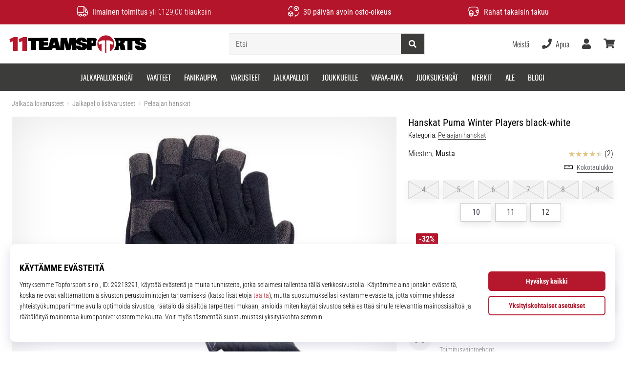

--- FILE ---
content_type: text/css
request_url: https://i1.t4s.cz/fonts/base-neue/font.css?v=2f822ab
body_size: 351
content:
/* Webfont: BaseNeue-Black */@font-face {
	font-family: 'BaseNeueBlack';
	src: url('BaseNeue-Black.woff2') format('woff2'); /* Modern Browsers */
	font-style: normal;
	font-weight: normal;
	text-rendering: optimizeLegibility;
}

/* Webfont: BaseNeue-MediumOblique */@font-face {
	font-family: 'BaseNeueMedObl';
	src: url('BaseNeue-MediumOblique.woff2') format('woff2'); /* Modern Browsers */
	font-style: italic;
	font-weight: normal;
	text-rendering: optimizeLegibility;
}



--- FILE ---
content_type: image/svg+xml
request_url: https://i1.t4s.cz/galleries/svg/flag_fi.svg
body_size: 574
content:
<svg xmlns="http://www.w3.org/2000/svg" viewBox="0 0 512 512"><path d="M135.73,30V218.52H2.73A256.2,256.2,0,0,1,135.73,30Z" style="fill:#f7f7f7"/><path d="M135.73,293.48V482a256.2,256.2,0,0,1-133-188.56Z" style="fill:#f7f7f7"/><path d="M509.27,218.52H210.56V4A257.71,257.71,0,0,1,256,0C384.65,0,491.14,94.91,509.27,218.52Z" style="fill:#f7f7f7"/><path d="M509.27,293.48C491.14,417.09,384.65,512,256,512a257.71,257.71,0,0,1-45.44-4V293.48Z" style="fill:#f7f7f7"/><path d="M512,256a257.34,257.34,0,0,1-2.73,37.48H210.56V508A254.43,254.43,0,0,1,135.73,482V293.48H2.73a258.65,258.65,0,0,1,0-75h133V30A254.43,254.43,0,0,1,210.56,4v214.5H509.27A257.34,257.34,0,0,1,512,256Z" style="fill:#00337c"/></svg>

--- FILE ---
content_type: application/javascript
request_url: https://i1.t4s.cz/js/admin/history.ajax.js?v=f04d4b5
body_size: 938
content:
(function($, undefined) {

// Is History API reliably supported? (based on Modernizr & PJAX)
	if (!(window.history && history.pushState && window.history.replaceState)) {
		return;
	}

	$.nette.ext('redirect', false);

	var findSnippets = function () {
		var result = [];
		$('[id^="snippet-"]').each(function () {
			var $el = $(this);
			if (!$el.is('[data-history-nocache]')) {
				result.push({
					id: $el.attr('id'),
					html: $el.html()
				});
			}
		});
		return result;
	};
	var handleState = function (context, name, args) {
		var handler = context['handle' + name.substring(0, 1).toUpperCase() + name.substring(1)];
		if (handler) {
			handler.apply(context, args);
		}
	};

	$.nette.ext('history', {
		init: function () {
			var snippetsExt;
			if (this.cache && (snippetsExt = $.nette.ext('snippets'))) {
				this.handleUI = function (domCache) {
					var snippets = {};
					$.each(domCache, function () {
						snippets[this.id] = this.html;
					});
					snippetsExt.updateSnippets(snippets, true);
					$.nette.load();
				};
			}

			this.popped = !!('state' in window.history) && !!window.history.state;
			var initialUrl = window.location.href;

			$(window).on('popstate.nette', $.proxy(function (e) {
				var state = e.originalEvent.state || this.initialState;
				var initialPop = (!this.popped && initialUrl === state.href);
				this.popped = true;
				if (initialPop || !e.state) {
					return;
				}
				if (this.cache && state.ui) {
					handleState(this, 'UI', [state.ui]);
					handleState(this, 'title', [state.title]);
				} else {
					$.nette.ajax({
						url: state.href,
						off: ['history']
					});
				}
			}, this));

			history.replaceState(this.initialState = {
				nette: true,
				href: window.location.href,
				title: document.title,
				ui: this.cache ? findSnippets() : null
			}, document.title, window.location.href);
		},
		before: function (xhr, settings) {
			if (!settings.nette) {
				this.href = null;
			} else if (!settings.nette.form) {
				this.href = settings.nette.ui.href;
			} else if (settings.nette.form.get(0).method === 'get') {
				this.href = settings.nette.form.get(0).action || window.location.href;
			} else {
				this.href = null;
			}
		},
		success: function (payload) {
			var redirect = payload.redirect || payload.url; // backwards compatibility for 'url'
			if (redirect) {
				var regexp = new RegExp('//' + window.location.host + '($|/)');
				if ((redirect.substring(0,4) === 'http') ? regexp.test(redirect) : true) {
					this.href = redirect;
				} else {
					window.location.href = redirect;
				}
			}
			if (this.href && this.href != window.location.href) {
				history.pushState({
					nette: true,
					href: this.href,
					title: document.title,
					ui: this.cache ? findSnippets() : null
				}, document.title, this.href);
			}
			this.href = null;
			this.popped = true;
		}
	}, {
		href: null,
		cache: true,
		popped: false,
		handleTitle: function (title) {
			document.title = title;
		}
	});

})(jQuery);

--- FILE ---
content_type: application/javascript
request_url: https://i1.t4s.cz/dist/js/hp.min.js?v=0a7fc70
body_size: 7016
content:
function copyHiddenInputToClipboardWithConfirmationSvg(e,t,o=!1){e=$("#"+e),e=$("<textarea>").val(e.val());$("body").append(e),e.select(),document.execCommand("copy"),e.remove();var o=o?"13":"16",i=$('<svg xmlns="http://www.w3.org/2000/svg" width="'+o+'" height="'+o+'" fill="none" viewBox="0 0 15 15"><path d="M14.5 7.5C14.5 11.366 11.366 14.5 7.5 14.5C3.63401 14.5 0.5 11.366 0.5 7.5C0.5 3.63401 3.63401 0.5 7.5 0.5C11.366 0.5 14.5 3.63401 14.5 7.5ZM11.0265 4.84846C10.7703 4.59218 10.3547 4.59218 10.0985 4.84846C10.0923 4.85465 10.0865 4.86121 10.081 4.86809L7.04272 8.73965L5.21089 6.90782C4.95461 6.65154 4.5391 6.65154 4.28281 6.90782C4.02653 7.1641 4.02653 7.57962 4.28281 7.8359L6.59846 10.1515C6.85474 10.4078 7.27025 10.4078 7.52653 10.1515C7.53224 10.1458 7.53763 10.1398 7.54267 10.1335L11.0358 5.76704C11.2828 5.51009 11.2797 5.1016 11.0265 4.84846Z" fill="white"></path></svg>'),s=$("#copyHiddenInputToClipboardButton-"+t),t=s.data("svgAppended");s.length&&!t&&(s.append(i),s.data("svgAppended",!0),setTimeout(function(){i.remove(),s.removeData("svgAppended")},5e3))}var obj;$(document).ready(function(){function e(){$(".js-info-stripe-usp-item-0").addClass("d-none"),$(".js-info-stripe-usp-item-0-replacer").removeClass("d-none")}function t(){var e=document.getElementsByClassName("info-stripe-usp")[0];const t=Array.from(e.children).filter(e=>!$(e).is(".info-stripe-usp-item-0"));let o=0;function i(){t.forEach(e=>e.style.display="none"),t[o].style.display="block",o=(o+1)%t.length}$(".info-stripe-usp-item").removeClass("d-none d-lg-block"),i(),setInterval(i,1e4)}$(window).width()<991&&$(".info-message--v2").length&&(r="true"===function(e){e=document.cookie.match(new RegExp("(^| )"+e+"=([^;]+)"));return e?e[2]:null}("shop-message-clicked"),$(".js-info-stripe-usp-item--shop-message--close").on("click",function(){(function(e,t,o){o=new Date(Date.now()+24*o*60*60*1e3).toUTCString(),document.cookie=e+"="+t+"; expires="+o+"; path=/"})("shop-message-clicked","true",20/1440),t(),e()}),r?(t(),e()):0<$(".info-stripe-usp-item--shop-message").length||t());$("body").attr("data-shop_link_normal"),$("body").attr("data-shop_link_membership");var i=$("body").attr("data-shop_login"),o=$("body").attr("data-shop_shoetype"),s=$("body").attr("data-shop_wishlist"),n=$(".js-product-list-title-description").attr("data-continue"),p="d-none",a="d-lg-none",d=".d-none";document.documentElement.className=document.documentElement.className.replace("no-js","js"),ProductGridListArrows(),$(document).ready(function(){$(".toast-flash").toaster()}),$(function(){$('[data-toggle="tooltip"]').tooltip()}),$.nette.ext("history").cache=!1,$(".top-toast-global").toast("show");const l=document.querySelectorAll(".detail-slide");var r={root:document.querySelector(".detail-slides"),rootMargin:"0px",threshold:.5};const c=new IntersectionObserver(function(e){e.map(e=>{e.isIntersecting?(e.target.classList.add("is-visible"),[].forEach.call(document.getElementsByClassName("detail-slider-indicators__item"),function(e){e.classList.remove("is-active")}),document.getElementById("_"+e.target.getAttribute("id")).classList.add("is-active")):e.target.classList.remove("is-visible")})},r);function u(){$(".modal-login-container").removeClass("is-club"),$(".modal-sign-in").addClass("show"),$(".modal-sign-up").removeClass("show"),$(".modal-sign-coupon").removeClass("show"),$(".modal-sign-title").addClass("show")}function m(){$(".modal-login-container").removeClass("is-club"),$(".modal-sign-up").addClass("show"),$(".modal-sign-in").removeClass("show"),$(".modal-sign-coupon").removeClass("show"),$(".modal-sign-title").addClass("show")}function h(){$(".modal-login-container").removeClass("is-club"),$(".modal-sign-in").addClass("show"),$(".modal-sign-up").removeClass("show"),$(".modal-sign-coupon").addClass("show"),$(".modal-sign-title").removeClass("show")}function f(){$(".modal-login-container").addClass("is-club"),$(".modal-sign-in").addClass("show"),$(".modal-sign-up").removeClass("show"),$(".modal-sign-coupon").removeClass("show"),$(".modal-sign-title").addClass("show")}l.forEach(e=>c.observe(e)),$(".detail-slider-button.is-right").click(function(e){e.preventDefault(),$(".detail-slide.is-visible").next().is(".detail-slide")?window.location.href="#"+$(".detail-slide.is-visible").next().attr("id"):window.location.href="#"+$(".detail-slide").first().attr("id")}),$(".detail-slider-button.is-left").click(function(e){e.preventDefault(),$(".detail-slide.is-visible").prev().is(".detail-slide")?window.location.href="#"+$(".detail-slide.is-visible").prev().attr("id"):window.location.href="#"+$(".detail-slide").last().attr("id")});var g=$("#login-form");function v(){localStorage.getItem("basketCouponLogin")&&localStorage.removeItem("basketCouponLogin")}$("#login-form").on("submit",function(e){$(".modal-login-container").addClass("is-sending");const t=$(event.submitter);var o=t.attr("name");Nette.validateForm(this)?$.ajax({url:i,method:"POST",data:g.serialize()+"&type="+o,success:function(e){e.ok?($(".modal-login-container").addClass("is-complete"),setTimeout(function(){$(".modal-login-container").addClass("is-done")},500),e.register&&"undefined"!=typeof exponea&&exponea.track("registration",{email:e.email,registration_date:e.date}),e.link?window.location.href=e.link:location.reload()):($(".modal-login-alert").remove(),$("#login-form").prepend('<div class="alert modal-login-alert alert-danger alert-dismissible collapse show" role="alert"><span>'+e.error+'</span><button type="button" class="close" data-dismiss="alert" aria-label="Close"><span aria-hidden="true">&times;</span> </button></div>'),$(".modal-login-container").removeClass("is-sending is-complete"),$(".js-modal-login-submit").prop("disabled",!0),$("input",g).on("input",function(){$(".js-modal-login-submit").prop("disabled",!1)}))}}):$(".modal-login-container").removeClass("is-sending"),e.preventDefault()}),$(".open-modal-login-in").click(function(){u()}),$(".open-modal-login-up").click(function(){m()}),0<$("#basket_form").length&&($(".open-modal-login-coupon").click(function(){h(),localStorage.getItem("basketCouponLogin")||localStorage.setItem("basketCouponLogin","true")}),0<$(".open-modal-coupon-logged-in").length&&"true"===localStorage.getItem("basketCouponLogin")&&$(".open-modal-coupon-logged-in").click(),$(".open-modal-coupon-logged-in").click(function(){v()}),$("#modal-login").find('[data-dismiss="modal"]').click(function(){v()}),$("#modal-login").on("click",function(e){e.target===this&&v()})),$(".open-modal-login-club").click(function(){f()}),$(function(){"#sign-in"===location.hash&&($("#modal-login").modal("show"),u()),"#sign-up"===location.hash&&($("#modal-login").modal("show"),m()),"#coupon"===location.hash&&($("#modal-login").modal("show"),h()),"#club"===location.hash&&($("#modal-login").modal("show"),f())}),$("#modal-login").on("shown.bs.modal",function(e){$(".modal-login-container").addClass("is-open"),setTimeout(function(){$(".modal-login-membership-active").addClass("is-done")},1e3)}),$("#modal-login").on("hidden.bs.modal",function(e){$(".modal-login-container").removeClass("is-sending is-complete is-done")}),$(".breadcrumbs a").click(function(e){$("#product-list").addClass("is-loading")}),$("body").on("click",".js-product-filter-toggle",function(){$("body").toggleClass("product-filter-opened")}),$(".product-list-remove-all").click(function(e){$("#product-list").addClass("is-loading")});for(var w,b=document.querySelectorAll(".check-ellipsis"),C=0;C<b.length;C++)(w=b.item(C)).offsetWidth<w.scrollWidth&&(b.item(C).className=b.item(C).className+" ellipsis-active",document.getElementsByClassName("product-list-title__description")[0].classList.add("is-hidden"));$("#product-list").removeClass("is-loading"),$("body").on("click",".js-product-list-title-description",function(){$(".product-list-title__description").removeClass("is-hidden"),$(".product-list-title__description").addClass("is-opened"),$(".product-list-title__description-text").removeClass("check-ellipsis"),$(".js-product-list-title-description-close").removeClass("hide")}),$("body").on("click",".js-product-list-title-description-close",function(){$(".js-product-list-title-description-close").addClass("hide"),$(".product-list-title__description").removeClass("is-opened"),$(".product-list-title__description").addClass("is-hidden"),$(".product-list-title__description-text").addClass("check-ellipsis")}),$(".js-product-box-favorite").click(function(e){e.preventDefault(),$(this).toggleClass("is-active")}),$(".product-list-order-item").click(function(e){$("#product-list").addClass("is-loading")}),$(".product-list-dropdown-order-item").click(function(e){$("#product-list").addClass("is-loading"),$(".dropdown").dropdown("toggle")});var k;function y(e){$("#frm-fortunaContestForm-dresSize option").hide(),$("#frm-fortunaContestForm-dresSize option").prop("disabled",!0),$("#frm-fortunaContestForm-dresSize option[value^="+e+"]").show(),$("#frm-fortunaContestForm-dresSize option[value^="+e+"]").prop("disabled",!1),$("#frm-fortunaContestForm-dresSize").val($("#frm-fortunaContestForm-dresSize option[value^="+e+"]:first").val())}$.each(["EU","UK","US","CM"],function(e,t){o===t?$("."+t+"-sizes").show():$("."+t+"-sizes").hide()}),$(".two-cols .basket-form .inp-text, .two-cols .inp-number-btn").change(function(){var e=$(this).val(),t=$(this).attr("data-id");$.ajax({method:"POST",url:s,data:{itemid:t,itemcount:e}}).done(function(e){$("#ajaxmess_"+t).html(e.message),1==e.status?$("#ajaxmess_"+t).css("color","green"):$("#ajaxmess_"+t).css("color","red"),$("#ajaxmess_"+t).css("display","block")})}),$(".category-producer-banner h1 + p").nextUntil("div").addBack().wrapAll('<div class="product-list-title__description is-hidden" />').wrapAll('<div class="product-list-title__description-text check-ellipsis" />'),$('<a href="javascript:" class="js-product-list-title-description link-underline color-gray ml-2">'+n+"</a>").appendTo().one(".product-list-title__description"),$(window).on("resize",function(){var e,t=document.getElementsByClassName(".check-ellipsis");if(!$(t).hasClass("ellipsis-active"))for(var o=0;o<t.length;o++)(e=t.item(o)).offsetWidth<e.scrollWidth&&(t.item(o).className=t.item(o).className+" ellipsis-active",document.getElementsByClassName("product-list-title__description")[0].classList.add("is-hidden"))}).resize(),$(".adminmenu").show(),$(".faq-search-inp").on("keyup",function(){var e,t;e=$(this).data("url"),t={txt:$(this).val()},$.nette.ajax({url:e,data:t})}),document.addEventListener("fullscreenchange",function(){var t=0,o=document.getElementById("promo-0").style.width,i=document.getElementById("promo-2").style.width;for(let e=0;e<6;e++)t=e<3?o:i,document.getElementById("promo-"+e).style.height=t+"px"}),$(".carousel-homepage").each(function(e,t){var o=$(this);o.attr("id","carousel-homepage-"+e),o.find(".carousel-next").attr("href","#carousel-homepage-"+e),o.find(".carousel-prev").attr("href","#carousel-homepage-"+e),o.find(".carousel-pagination-bullet").attr("data-target","#carousel-homepage-"+e),$("#carousel-homepage-"+e).carousel({}).on("slid.bs.carousel",function(){$("#carousel-homepage-"+e+" .carousel-item.active").hasClass("black")?$("#carousel-homepage-"+e).addClass("black"):$("#carousel-homepage-"+e).removeClass("black")}),$("#carousel-homepage- "+e+" .carousel-item a").click(function(){window.location.href=$(this).attr("href")})}),document.addEventListener("DOMContentLoaded",function(){var t,o;t=document.getElementById("blik-code"),o=function(e){return/^\d*\d*$/.test(e)},["input","keydown","keyup","mousedown","mouseup","select","contextmenu","drop"].forEach(function(e){t.addEventListener(e,function(){o(this.value)?(this.oldValue=this.value,this.oldSelectionStart=this.selectionStart,this.oldSelectionEnd=this.selectionEnd):this.hasOwnProperty("oldValue")?(this.value=this.oldValue,this.setSelectionRange(this.oldSelectionStart,this.oldSelectionEnd)):this.value=""})})}),$(".buttons .next-step").click(function(){return $("#send_button").click(),!1}),$("input[name=rspn]").val(5),$("input[name=rspn]").hide(),$(".rspn").hide(),$(document).ready(function(e){y($("#frm-fortunaContestForm-dresType").val())}),$("#frm-fortunaContestForm-dresType").change(function(){y($(this).val())}),$(".article-content-image--fullWidth").each(function(){$(this).parent(":not(article)").addClass("article-content-fullWidth")}),$(document).ready(function(){$("[data-instagram]").each(function(){var t=$(this),e=$(this).attr("data-instagram");$.ajax({type:"GET",url:"https://graph.facebook.com/v9.0/instagram_oembed?url=https://www.instagram.com/p/"+e+"&access_token=1083659548807676|6b0c1e8ec5f4a25abe3ab1d072e75fc2",dataType:"json",success:function(e){$(t).html(e.html)}})})}),$(document).ready(function(){$(".carousel-control-prev-icon i").remove(),$(".carousel-control-next-icon i").remove(),$(document).on("click",'[data-toggle="lightbox"]',function(e){e.preventDefault(),$(this).ekkoLightbox()}),$(".swiper-blog").each(function(e,t){var o=$(this);o.addClass("carousel slide carousel-control instance-"+e).attr("data-interval","false"),o.attr("id","carousel-blog-"+e),o.find(".swiper-wrapper").addClass("carousel-inner").removeClass("swiper-wrapper"),o.find(".swiper-slide:first").addClass("active"),o.find(".swiper-slide").addClass("carousel-item").removeClass("swiper-slide"),o.find(".swiper-pagination").addClass("pagination-"+e).removeClass("swiper-pagination"),o.find(".swiper-next").addClass("carousel-control-next").attr("data-slide","next").attr("href","#carousel-blog-"+e).removeClass("swiper-next swiper-navigation").html('<span class="carousel-control-next-arrow" aria-hidden="true"></span>'),o.find(".swiper-prev").addClass("carousel-control-prev").attr("data-slide","prev").attr("href","#carousel-blog-"+e).removeClass("swiper-prev swiper-navigation").html('<span class="carousel-control-prev-arrow" aria-hidden="true"></span>'),o.removeClass("swiper-blog swiper-container"),$("#carousel-blog-"+e).carousel()})}),$("#take-body_color").find(".cards-image-cover").css("background-color",(k=(k=$("body").css("color")).match(/^rgba?[\s+]?\([\s+]?(\d+)[\s+]?,[\s+]?(\d+)[\s+]?,[\s+]?(\d+)[\s+]?/i))&&4===k.length?"#"+("0"+parseInt(k[1],10).toString(16)).slice(-2)+("0"+parseInt(k[2],10).toString(16)).slice(-2)+("0"+parseInt(k[3],10).toString(16)).slice(-2):""),$(function(){$('[data-toggle="popover"]').popover("update")}),$(function(){$(".detail-popover-gift").popover({trigger:"hover",html:!0,template:'<div class="popover detail-popover-gift-tooltip box-shadow" role="tooltip"><div class="arrow"></div><div class="popover-header"></div><div class="popover-body"></div></div>'})}),$(".is-gallery-hidden").on("show.bs.collapse",function(){$("body").addClass("is-fixed")}),$(".is-gallery-hidden").on("shown.bs.collapse",function(){$("body").removeClass("is-fixed")}),$(".is-gallery-hidden").on("hidden.bs.collapse",function(){$(window).scrollTop(0)}),$(".js-modal-login-membership").on("click",function(){$("#login-form #redirect_input").attr("value","membership-product")}),$(document).ready(function(){$(".showmore").hide(),$(".showmore.master").show(),$(".showmore.master").on("click",function(){var e=$(this);$(".showmore").each(function(){$(this).show("fast"),e.hide(),expand_t=!0})})}),$(document).ready(function(){$(".okbuy").hide(),$(".nobuy").hide(),$(".buy").change(function(){$(".nobuy").hide(),$(".okbuy").hide(),1==$(this).val()?$(".okbuy").show():0==$(this).val()&&$(".nobuy").show()}),0<$(".date_input").length&&$(".date_input").pickadate({format:"d.m.yyyy",firstDay:1,editable:!0})}),document.body.className+=" js",$(".discount-body").on("hide.bs.collapse",function(){$(this).closest(".discount-item").removeClass("is-open")}),$(".discount-body").on("show.bs.collapse",function(){$(this).closest(".discount-item").addClass("is-open")}),$("#discount-"+location.hash.substr(1)).addClass("from-hash"),$("#discount-detail-"+location.hash.substr(1)).collapse("show"),$(function(){setTimeout(function(){$(".membership-container").addClass("is-done")},1e3)});var x;$(document).ready(function(){$(".custom-file input").on("change",function(){let t=[];for(let e=0;e<$(this)[0].files.length;e++)t.push($(this)[0].files[e].name);$(".custom-file-label").text(t.join(", "))}),$("#auto-id-products").keyup(function(){product=$(this).val();$.ajax({url:"./get-product-id",data:{product:product}}).done(function(e){return!e.error&&void(e.product&&(x=e.product,function(i,e){var o,t,s,n,a=i.val();if(id=a,r(),a){for(o=-1,(t=document.createElement("DIV")).setAttribute("id",id+"autocomplete-list"),t.setAttribute("class","autocomplete-items"),i.parent().append(t),n=0;n<e.length;n++)e[n].substr(0,a.length).toUpperCase()==a.toUpperCase()&&((s=document.createElement("DIV")).innerHTML="<strong>"+e[n].substr(0,a.length)+"</strong>",s.innerHTML+=e[n].substr(a.length),s.innerHTML+="<input type='hidden' value='"+e[n]+"'>",s.addEventListener("click",function(e){i.val(this.getElementsByTagName("input")[0].value),r()}),t.appendChild(s));i.keydown(function(e){var t=(t=$(id+"autocomplete-list"))&&t.find("div");40==e.keyCode?(o++,l(t)):38==e.keyCode?(o--,l(t)):13==e.keyCode&&(e.preventDefault(),-1<o&&t&&t[o].click())}),document.addEventListener("click",function(e){r(e.target)})}function l(e){e&&(function(e){for(var t=0;t<e.length;t++)e[t].classList.remove("autocomplete-active")}(e),e[o=(o=o>=e.length?0:o)<0?e.length-1:o].classList.add("autocomplete-active"))}function r(e){for(var t=$(".autocomplete-items"),o=0;o<t.length;o++)e!=t[o]&&e!=i&&t[o].parentNode.removeChild(t[o])}}($("#auto-id-products"),x)))}).fail(function(e){})})}),$("#email-reclamation").addClass("disabled-input"),$("#email-reclamation").prop("readonly",!0),$(document).ready(function(){var e;e=document,$(e).find(".js-checkbox-collapse").each(function(){var e=$(this).attr("data-href");const t=$(this).find('input[type="checkbox"]');t.prop("checked")&&$(e).collapse("show")}),$("body").on("click",".js-checkbox-collapse",function(e){if(!$(this).hasClass("js-checkbox-collapse--partnerDisabled")){e.preventDefault();var t=$(this).attr("data-href");const i=$(this).find('input[type="checkbox"]'),s=$(e.target);var o=s.data("lockedAt"),e=+new Date;(!o||300<e-o)&&(i.prop("checked")?($(t).collapse("hide"),i.prop("checked",!1)):($(t).collapse("show"),i.prop("checked",!0)),s.data("lockedAt",e))}})}),$(document).ready(function(){var e;"#openPopup"==window.location.hash?$("#popup-modal").modal("show"):!(e=window.location.hash.substr(1))||(e=e.split("&").reduce(function(e,t){t=t.split("=");return e[t[0]]=t[1],e},{})).hasOwnProperty("popup")&&(e=(e=parseFloat(e.popup))||10,setTimeout(function(){$("#popup-modal").modal("show")},1e3*e))}),$(document).ready(function(){var e=0;if("#rebrand"==window.location.hash&&(e=setTimeout(function(){$("#popup-eleven").modal("show");var e=new Date;e.setFullYear(e.getFullYear()+10),document.cookie="rebrand=1; path=/; expires="+e.toGMTString(),dataLayer=[{event:"ga.event",eventCategory:"Popup_rebrand",eventAction:"Show",eventLabel:window.location.href,eventNoninteraction:!0}]},2e3)),$(document).on("show.bs.modal",".modal",function(){clearTimeout(e)}),$("#popup-modal-close").on("click",function(){dataLayer=[{event:"ga.event",eventCategory:"Popup_rebrand",eventAction:"Confirm",eventLabel:window.location.href,eventNoninteraction:!0}]}),$("#popup-eleven").on("hide.bs.modal",function(e){dataLayer=[{event:"ga.event",eventCategory:"Popup_rebrand",eventAction:"Close",eventLabel:window.location.href,eventNoninteraction:!0}]}),$("#handball-hr-rebrand").length){const t=new URLSearchParams(window.location.search);"hdhr"===t.get("utm_source")&&"redirect"===t.get("utm_medium")&&$("#handball-hr-rebrand").modal("show")}});function _({className:e,byPosition:t=!0,itemSelector:o=null,containerSelector:i=null,btnSelector:s=null,counterSelector:n=null}){var a,l=[],r={},e=$("."+e);if(t)e.each(function(e,t){a=$(t)[0].getBoundingClientRect(),r&&r.top<a.top&&l.push(e),r=a}),n&&$(n).length&&(d=$(n)[0].getBoundingClientRect(),c=e.first()[0].getBoundingClientRect(),d.top>c.top&&l.push(l.length));else if(o&&i&&s){e=$(o).outerWidth(!0),i=$(i).outerWidth(),e=Math.floor((i-$(s).outerWidth(!0))/e);$(o).removeClass(p);for(var d,c,u=e;u<$(o).length;u++)$($(o)[u]).addClass(p),l.push($(o)[u]);n&&$(n).length&&(d=$(n)[0].getBoundingClientRect(),c=$(o).first()[0].getBoundingClientRect(),d.top>c.top&&($($(o)[e-1]).addClass(p),l.push($(o)[e-1])))}return l}var j,S,L,E,T;$(document).ready(function(){!function(){let i=$(".filter-sticker-handler-show-less"),s=$(".filter-sticker-item"),n=$(".filter-sticker-counter"),a=$(".js-filter-sticker-counter"),l=a.data("count")||0;function r(){i=$(".filter-sticker-handler-show-less"),s=$(".filter-sticker-item"),n=$(".filter-sticker-counter"),a=$(".js-filter-sticker-counter");var o=0;$.each(_({className:"filter-sticker-item",byPosition:!0,counterSelector:".filter-sticker-counter"}),function(e,t){o+=s.slice(t).not(d).addClass(p).length}),l+=o,0<l&&(i.addClass(p),$(".filter-sticker-handler").add(n).removeClass(p),a.data("count",l),a.html("+"+l))}var t;window.filtersInitialized||(window.filtersInitialized=!0,$(window).on("load",function(){$(window).width()<991&&r()}),$(document).ajaxComplete(function(e,t,o){o.filtersAjax&&(i=$(".filter-sticker-handler-show-less"),s=$(".filter-sticker-item"),n=$(".filter-sticker-counter"),a=$(".js-filter-sticker-counter"),l=a.data("count")||0,r())}),t=$(window).width(),$(window).on("resize",function(){var e;$(window).width()<991&&(e=$(window).width(),t!==e&&(t=e,r()))}),$("body").on("click",".filter-sticker-handler-show-less",function(){r(),$(this).addClass(p)}),$("body").on("click",".filter-sticker-counter",function(){n.addClass(p),s.removeClass(p);let o=l=0;$.each(_({className:"filter-sticker-item",byPosition:!0}),function(e,t){o+=s.slice(t).not(d).length}),0<o&&i.removeClass(p)}))}()}),$(".js-product-filter-wrap--v2").length&&(j=".js-product-filter-item-trigger--show-all",S=".js-product-filter-item-trigger--show-less",L=$(j),E=$(S),T=".product-filter",991<$(window).width()&&($("body").on("click",j,function(){let e=$(T),t=$(j),o=$(S);e.removeClass(a),t.addClass(p),o.removeClass(p),function(){let i=null,s=null,n=null,e=$(".js-product-filter-wrap--v2 .product-filter:visible");e.removeClass("first-in-row detail-box-right-0").each(function(e){let t=$(this);var o=t.offset().top;null!==i&&o!==i&&t.addClass("first-in-row"),0===e&&t.addClass("first-in-row"),null!==i&&o!==i&&(n.addClass("detail-box-right-0"),s.addClass("detail-box-right-0")),n=s,s=t,i=o}),n.addClass("detail-box-right-0"),s.addClass("detail-box-right-0")}()}),$("body").on("click",S,function(){let e=$(T),t=$(j),o=$(S);var i=e.outerWidth(!0),s=$(".js-product-filter-wrap--v2").outerWidth(),n=Math.floor((s-t.outerWidth(!0))/i)-4;e.each(function(e){e<n?$(this).removeClass(a):$(this).addClass(a)}),o.addClass(p),t.removeClass(p)})),$(window).on("load",function(){$(window).width()<991&&$(T).removeClass(a)}),$(window).on("resize",function(){991<$(window).width()&&(_({className:"product-filter",byPosition:!1,itemSelector:T,containerSelector:".js-product-filter-wrap--v2",btnSelector:L}).length?L.removeClass(p):L.addClass(p),E.addClass(p)),$(T).removeClass(a)})),$("body").on("click",".product-filter-item-trigger-mob-default-btn",function(){if(!$(this).hasClass("product-filter-item-trigger-mob-default-btn--show-all")){var t=$(this).attr("class").match(/js-product-filter-item-trigger--([^\s]+)/)[1];let e=$(".js-product-filter-item-content--"+t);e.hasClass("hidden")?($(".product-filter-item-content").not(".hidden").addClass("hidden"),e.removeClass("hidden")):e.addClass("hidden")}}),$("#miami_calling_socials-close").on("click",function(e){e.stopPropagation();const t=$("#miami_calling_socials");t.removeAttr("style"),t.removeClass("show"),t.attr("aria-modal","false"),t.attr("aria-hidden","true"),$(".modal-backdrop:last").remove()})}),$(window).scroll(function(){var e=$(this).scrollTop();/Android|webOS|iPhone|iPad|iPod|BlackBerry|IEMobile|Opera Mini/i.test(navigator.userAgent)&&(50<e?$(".google-trust-box").fadeOut():$(".google-trust-box").fadeIn())}),$("body").on("click","[data-sidebar]",function(e){e.preventDefault();const t=$($(this).data("sidebar")),o=$("body");t.length&&(t.hasClass("is-show")?(t.removeClass("is-show"),0<$(".detail-sidebar.is-show").not(t).length||!o.hasClass("is-fixed")||o.removeClass("is-fixed")):(t.addClass("is-show"),o.hasClass("is-fixed")||o.addClass("is-fixed")))}),$(".js-detail-page-ajax").on("click",function(e){var t=$(this).attr("data-url"),o=$(this).attr("data-page-url"),i=$(this).attr("data-getmodal-type"),s=getModal(o,i);obj=$(s).modal("show"),$.ajax({url:"../pg/"+t}).done(function(e){var t;e&&(e=$.parseHTML(e),t="<hr><ul>",$(e).find(".rtable-wrap h5").each(function(e){$(this).attr("id","rtable--"+e),t+='<li><a href="#rtable--'+e+'">'+$(this).text()}),t+="</ul><hr>",$(e).find(".rtable-wrap h2").after(t),$(e).find(".rtable-wrap h2").replaceWith(function(){return"<h4>"+$(this).html()+"</h4>"}),$(s).find(".modal-paste-content").addClass("modal-content").html(e)),dataLayer.push({event:"ga.event",eventCategory:"PDP",eventAction:"Size_chart",eventLabel:location.href,eventNoninteraction:!0})}).fail(function(){}),e.preventDefault()});
//# sourceMappingURL=maps/hp.min.js.map
